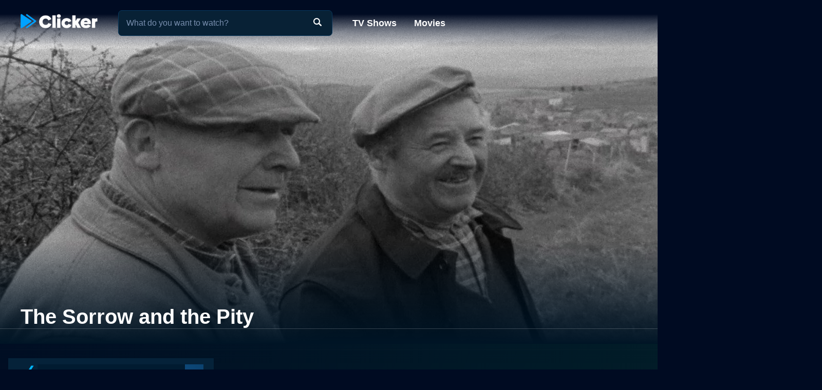

--- FILE ---
content_type: text/html; charset=utf-8
request_url: https://www.clicker.com/movie/the-sorrow-and-the-pity/
body_size: 9617
content:
<!DOCTYPE html><html lang="en"><head><meta charSet="utf-8"/><meta name="viewport" content="width=device-width, initial-scale=1"/><link rel="preload" as="image" imageSrcSet="https://cdn.clicker.com/images/movie/3316/backdrop-640x360.jpg 640w, https://cdn.clicker.com/images/movie/3316/backdrop-1280x720.jpg 1280w"/><link rel="preload" as="image" href="/images/ico-blue-check-72.png"/><link rel="preload" as="image" href="https://cdn.clicker.com/mobile/img/activity-indicator.gif"/><link rel="stylesheet" href="/_next/static/css/adcc6e29e669e8ec.css" data-precedence="next"/><link rel="stylesheet" href="/_next/static/css/bdfa3ebb4fd00c1d.css" data-precedence="next"/><link rel="stylesheet" href="/_next/static/css/ee7c7695176fe485.css" data-precedence="next"/><link rel="stylesheet" href="/_next/static/css/bf72c2f8d5eadac5.css" data-precedence="next"/><link rel="preload" as="script" fetchPriority="low" href="/_next/static/chunks/webpack-0b6a3e9cb1536a1b.js"/><script src="/_next/static/chunks/4bd1b696-f785427dddbba9fb.js" async=""></script><script src="/_next/static/chunks/1255-f6ae109f82fb4bb6.js" async=""></script><script src="/_next/static/chunks/main-app-cfedede20cbb524b.js" async=""></script><script src="/_next/static/chunks/5376-9379c07669d2c28f.js" async=""></script><script src="/_next/static/chunks/3655-96a5473d3015ed3e.js" async=""></script><script src="/_next/static/chunks/7282-14de5c281f6fff37.js" async=""></script><script src="/_next/static/chunks/1806-3a68daf17f911cac.js" async=""></script><script src="/_next/static/chunks/app/layout-9f2fc29db4049450.js" async=""></script><script src="/_next/static/chunks/app/error-627730b3caac452e.js" async=""></script><script src="/_next/static/chunks/2619-3c9e02e22d10480a.js" async=""></script><script src="/_next/static/chunks/6225-c6683a1f74f46018.js" async=""></script><script src="/_next/static/chunks/app/movie/page-750ad2493386b16e.js" async=""></script><script src="/_next/static/chunks/8072-5929aa468fbbeb0f.js" async=""></script><script src="/_next/static/chunks/2253-0f40dd63b3cd0c67.js" async=""></script><script src="/_next/static/chunks/3397-9c1256c3f3e9c52f.js" async=""></script><script src="/_next/static/chunks/app/movie/%5B...movie%5D/page-ce526b1d4c7b7be3.js" async=""></script><link rel="preload" href="https://www.googletagmanager.com/gtag/js?id=G-1GXFL3PFYG" as="script"/><link rel="icon" href="/clicker-32x32.png"/><link rel="apple-touch-icon" sizes="180x180" href="/apple-touch-icon.png"/><link rel="apple-touch-icon" sizes="180x180" href="/apple-touch-icon-precomposed.png"/><link rel="preload" href="/images/clicker_logo2.png" as="image"/><title>The Sorrow and the Pity - Where to Watch Movie</title><meta name="description" content="Where to watch the 1969 movie The Sorrow and the Pity online: Discover full movie streaming options, trailers, videos, and ratings."/><meta name="robots" content="index, follow"/><link rel="canonical" href="https://www.clicker.com/movie/the-sorrow-and-the-pity/"/><meta property="og:title" content="The Sorrow and the Pity - Where to Watch Movie"/><meta property="og:description" content="Where to watch the 1969 movie The Sorrow and the Pity online: Discover full movie streaming options, trailers, videos, and ratings."/><meta property="og:url" content="https://www.clicker.com/movie/the-sorrow-and-the-pity/"/><meta property="og:image" content="https://cdn.clicker.com/images/movie/3316/backdrop-640x360.jpg"/><meta property="og:type" content="website"/><meta name="twitter:card" content="summary_large_image"/><meta name="twitter:title" content="The Sorrow and the Pity - Where to Watch Movie"/><meta name="twitter:description" content="Where to watch the 1969 movie The Sorrow and the Pity online: Discover full movie streaming options, trailers, videos, and ratings."/><meta name="twitter:image" content="https://cdn.clicker.com/images/movie/3316/backdrop-640x360.jpg"/><script src="/_next/static/chunks/polyfills-42372ed130431b0a.js" noModule=""></script></head><body class=""><div hidden=""><!--$--><!--/$--></div><div><header class="fadeHeader"><div class="nav-wrapper"><nav><div class="logo"><a href="https://www.clicker.com/"><img src="/images/clicker_logo2.png" alt="Clicker" width="150" height="30"/></a></div><div class="menu"><a href="https://www.clicker.com/tv/">TV Shows</a> <a href="https://www.clicker.com/movie/">Movies</a></div></nav><div class="search" id="searchBox"><input type="text" id="search" maxLength="100" placeholder="What do you want to watch?" autoComplete="off"/><img src="/images/search.png" alt=""/></div></div></header><article id="testt" class="short" title="The Sorrow and the Pity" data-movie-id="3316" data-movie-name="The Sorrow and the Pity"><div class="Backdrop_backdrop__kZVvS Backdrop_portrait__oZ72l"><img src="https://cdn.clicker.com/images/movie/3316/backdrop-640x360.jpg" srcSet="https://cdn.clicker.com/images/movie/3316/backdrop-640x360.jpg 640w, https://cdn.clicker.com/images/movie/3316/backdrop-1280x720.jpg 1280w" alt="Watch The Sorrow and the Pity Online" width="100%" height="auto"/><div class="Backdrop_gradient__yzJ6p"></div></div><div class="title-wrapper"><div class="title" id="title-test"><h1>The Sorrow and the Pity</h1></div></div><div class="content-wrapper"><div class="divider light"></div><div class="SkeletonAd_wrapper__tB_s7" id="skeletonAd"><div class="SkeletonAd_contextual__1Fc6a SkeletonAd_bullets__Q9wpz undefined"><div class="SkeletonAd_titlebar__dV0IM"><img data-cfsrc="/images/ico-blue-check-72.png" width="24" height="24" alt="" src="/images/ico-blue-check-72.png"/><span class="SkeletonAd_skeletonBox__LJ6vX"> </span></div><ul><li class="SkeletonAd_skeletonBox__LJ6vX"></li><li class="SkeletonAd_skeletonBox__LJ6vX"></li><li class="SkeletonAd_skeletonBox__LJ6vX"></li></ul></div></div><div class="Movie_guideWrapper__orcWH"><div class="divider lighter"></div><h2 class="Movie_sourcesHeader__VvzkT">Where to Watch The Sorrow and the Pity</h2><div class="Movie_sourcesLoading__T4XcW"><img width="50px" src="https://cdn.clicker.com/mobile/img/activity-indicator.gif"/></div></div><div class="Movie_bottomWrapper__Lnvjs"><div class="Movie_ratingWrapper__TKxsE"><div class="Movie_year__y1_CB">1969</div></div><div class="description_wrapper__NT0a_"><div class="description_description__qxoLh"><div><p>The Sorrow and the Pity is a gripping documentary film directed by Marcel Ophüls in 1969. The film includes significant performances from Helmut Tausend, Marcel Verdier, and Alexis Grave. The primary language of the movie is French, but it integrates English and German, thereby providing an enriching, layered experience to the viewers.</p>
<p>A master stroke of Ophüls's documentary narration, The Sorrow and the Pity initially strode into the cinematic landscape as a two-part television series. However, it soon gathered acclaim enabling to emerge as a seminal motion picture that challenged the perceptions of historical documentaries. It is a poignant exploration of the complex reality behind the French resistance and collaboration during World War II.</p>
<p>Unlike conventional war documentaries, The Sorrow and the Pity refrains from just cataloging a series of chronological events; instead, it illuminates the viewers with in-depth insights into a multidimensional social critique. The director's choice of focusing on the complicity and resistance of ordinary French citizens, rather than centering on epic battles or key political figures, further sets the movie apart in the realm of war-evoking films.</p>
<p>The narrative of the film revolves around the town of Clermont-Ferrand in central France during the Nazi occupation and delves into the local people's experiences, emotions, dilemmas, and reactions. The film brings Helmut Tausend to the forefront as an ex-German soldier, carrying the weight of his past, bearing the remorse of a shared history characterized by sorrow and pity.</p>
<p>Marcel Verdier, a local pharmacist, represents the common French man browbeaten by the harsh realities of the time but persistently trying to maintain the semblance of normalcy amidst chaos. Grist to the narrative mill, Alexis Grave portrays the role of a local farmer, his performance adding significant substance to the movie's thematic complexity.</p>
<p>The Sorrow and the Pity employs a blend of personal interviews, archival war footage, and occasional encapsulations of post-war life to construct a vivid and thought-provoking depiction of a world grappling with occupation, betrayal, and survival. The thematic beauty of the film is intensified by André Harris and Alain de Sedouy's keenly observant screenplay that straddles the contrasting worlds of fact and memory.</p>
<p>The film's candid portrayal of the participants of war, their anguish, their guilt, their sorrow, and their pity is a bold departure from the typical, glorified accounts of heroism. Instead, it depicts how the war ultimately boils down to everyday individuals facing not just the enemy across the border, but also the enemy within - fear, indecision, betrayal - elements that are far more enduring and debilitating.</p>
<p>The Sorrow and the Pity amazingly captures the human cost of a complex historical period, and more importantly, it uncovers the moral ambiguities that lurk beneath the surface of war narratives. It showcases how the choice between active resistance and passive submission isn't simple binary but fraught with shades of grey.</p>
<p>The Sorrow and the Pity lasts for four and a half hours, but the length does not hinder the narrative prowess. Instead, it allows Ophüls to progressively unravel layers of complicity, resistance, courage, fear, and regret, ensuring the film is an invigorating viewing experience. It is not merely a tale of a forgotten war but also a testament to the resilience of human spirit dashed with the searing honesty of personal testimonies.</p>
<p>With The Sorrow and the Pity, Ophüls has not just created an informative historical documentary but a profound exploration of human complexity within the broader canvas of war. The film serves to remind the viewers that war is not necessarily a structured narrative but a chaotic set of individual stories where sorrow and pity are as much a part of the narrative as bravery and victory.</p>
<p>In summary, The Sorrow and the Pity, enriched with performances from Undertow Helmut Tausend, Marcel Verdier, and Alexis Grave, is a remarkable piece of cinema. It becomes an essential viewing for those who like to perceive war beyond the confines of a typical heroic narrative and delve into the deep, human impact and emotional turmoil that such historical events generate. It's a film that evokes introspection, empathy, and a more nuanced understanding of history.</p>
</div><p>The Sorrow and the Pity is a Documentary,  History,  War movie released in 1969. It has a runtime of 251 min. Critics and viewers have rated it mostly positive reviews, with an IMDb score of 8.1..</p><h3>How to Watch The Sorrow and the Pity</h3><p>Where can I stream The Sorrow and the Pity movie online? The Sorrow and the Pity is available to watch and stream, buy on demand, download at Prime Video, Apple TV Store, Amazon, Kanopy, Google Play, YouTube VOD, Fandango at Home. Some platforms allow you to rent The Sorrow and the Pity for a limited time or purchase the movie for downloading.</p></div><div class="description_more__SqoMi description_moreDark___JbWJ"><button class="description_moreButton__BVDig">Read more</button></div></div><div class="divider"></div><div class="Movie_movieRatings__Y4Y3b"><div><img class="Movie_icon__cZ5tU" src="https://cdn.clicker.com/images/imdb-logo.png" data-src="https://cdn.clicker.com/images/imdb-logo.png" width="40" height="19" alt="" loading="lazy"/><div>8.1<span class="Movie_max__XhUeX">/10</span></div></div></div><div class="divider"></div><div class="Cast_castWrapper__sg9vo"><div class="Cast_castHeading__BeWl5"><div class="Cast_director__sVH5Z"><div class="Cast_directorTitle___bG5O">Director</div><div class="Cast_directorNames__Yg5Y9">Marcel Ophls</div></div><div></div><div class="Cast_stars__UcPcZ"><div class="Cast_starsTitle__8kwhD">Stars</div><div class="Cast_starsNames__S7Pjp">Georges Bidault,  Matthaus Bleibinger,  Charles Braun </div></div><div></div><div class="Cast_genre__l5dnE"><div class="Cast_genreTitle__2Rsqn">Genres</div><div class="Cast_genreWrapper__eh9oy"></div></div><div></div></div></div><div class="divider"></div><div class="SkeletonAd_wrapper__tB_s7" id="skeletonAd"><div class="SkeletonAd_contextual__1Fc6a SkeletonAd_bullets__Q9wpz undefined"><div class="SkeletonAd_titlebar__dV0IM"><img data-cfsrc="/images/ico-blue-check-72.png" width="24" height="24" alt="" src="/images/ico-blue-check-72.png"/><span class="SkeletonAd_skeletonBox__LJ6vX"> </span></div><ul><li class="SkeletonAd_skeletonBox__LJ6vX"></li><li class="SkeletonAd_skeletonBox__LJ6vX"></li><li class="SkeletonAd_skeletonBox__LJ6vX"></li></ul></div></div><div class="divider"></div><div class="similars-wrapper"><div class="CardSection_section__04ZXI"><div class="CardSection_title__TTa4h">Stream movies like The Sorrow and the Pity</div><div class="CardSection_cards__Xkesj embla"><div class="embla__viewport"><div class="CardSection_container__gdtKy embla__container"><div class="Card_card__2Xl7U embla__slide cardPag" data-page="1" data-id="250439"><a class="Card_poster__sAK5_" href="/movie/the-commandants-shadow/"></a><a href="/movie/the-commandants-shadow/" class="Card_content__LdmuT"><div class="Card_title__GcdAl">The Commandant&#x27;s Shadow</div></a></div><div class="Card_card__2Xl7U embla__slide cardPag" data-page="2" data-id="53165"><a class="Card_poster__sAK5_" href="/movie/wwii-from-space/"></a><a href="/movie/wwii-from-space/" class="Card_content__LdmuT"><div class="Card_title__GcdAl">WWII From Space</div></a></div><div class="Card_card__2Xl7U embla__slide cardPag" data-page="3" data-id="50371"><a class="Card_poster__sAK5_" href="/movie/gettysburg/"></a><a href="/movie/gettysburg/" class="Card_content__LdmuT"><div class="Card_title__GcdAl">Gettysburg</div></a></div><div class="Card_card__2Xl7U embla__slide cardPag" data-page="4" data-id="87605"><a class="Card_poster__sAK5_" href="/movie/the-real-inglorious-bastards/"></a><a href="/movie/the-real-inglorious-bastards/" class="Card_content__LdmuT"><div class="Card_title__GcdAl">The Real Inglorious Bastards</div></a></div><div class="Card_card__2Xl7U embla__slide cardPag" data-page="5" data-id="54622"><a class="Card_poster__sAK5_" href="/movie/the-man-who-saved-the-world/"></a><a href="/movie/the-man-who-saved-the-world/" class="Card_content__LdmuT"><div class="Card_title__GcdAl">The Man Who Saved the World</div></a></div><div class="Card_card__2Xl7U embla__slide cardPag" data-page="6" data-id="45124"><a class="Card_poster__sAK5_" href="/movie/appointment-in-tokyo/"></a><a href="/movie/appointment-in-tokyo/" class="Card_content__LdmuT"><div class="Card_title__GcdAl">Appointment in Tokyo</div></a></div><div class="Card_card__2Xl7U embla__slide cardPag" data-page="7" data-id="26278"><a class="Card_poster__sAK5_" href="/movie/chicago-10/"></a><a href="/movie/chicago-10/" class="Card_content__LdmuT"><div class="Card_title__GcdAl">Chicago 10</div></a></div><div class="Card_card__2Xl7U embla__slide cardPag" data-page="8" data-id="197820"><a class="Card_poster__sAK5_" href="/movie/the-cold-blue/"></a><a href="/movie/the-cold-blue/" class="Card_content__LdmuT"><div class="Card_title__GcdAl">The Cold Blue</div></a></div><div class="Card_card__2Xl7U embla__slide cardPag" data-page="9" data-id="25142"><a class="Card_poster__sAK5_" href="/movie/last-stand-of-the-300/"></a><a href="/movie/last-stand-of-the-300/" class="Card_content__LdmuT"><div class="Card_title__GcdAl">Last Stand of the 300</div></a></div><div class="embla-infinite-scroll "><span class="embla-infinite-scroll__spinner"></span></div></div></div></div></div></div><div class="similars-wrapper"><div class="CardSection_section__04ZXI"><div class="CardSection_title__TTa4h">Top Movies</div><div class="CardSection_cards__Xkesj embla"><div class="embla__viewport"><div class="CardSection_container__gdtKy embla__container"><div class="Card_card__2Xl7U embla__slide cardPag" data-page="1" data-id="15722"><a class="Card_poster__sAK5_" href="/movie/titanic/"></a><a href="/movie/titanic/" class="Card_content__LdmuT"><div class="Card_title__GcdAl">Titanic</div></a></div><div class="Card_card__2Xl7U embla__slide cardPag" data-page="2" data-id="211660"><a class="Card_poster__sAK5_" href="/movie/uncut-gems/"></a><a href="/movie/uncut-gems/" class="Card_content__LdmuT"><div class="Card_title__GcdAl">Uncut Gems</div></a></div><div class="Card_card__2Xl7U embla__slide cardPag" data-page="3" data-id="31437"><a class="Card_poster__sAK5_" href="/movie/the-housemaid-2010/"></a><a href="/movie/the-housemaid-2010/" class="Card_content__LdmuT"><div class="Card_title__GcdAl">The Housemaid</div></a></div><div class="Card_card__2Xl7U embla__slide cardPag" data-page="4" data-id="63837"><a class="Card_poster__sAK5_" href="/movie/it-2017/"></a><a href="/movie/it-2017/" class="Card_content__LdmuT"><div class="Card_title__GcdAl">It</div></a></div><div class="Card_card__2Xl7U embla__slide cardPag" data-page="5" data-id="32213"><a class="Card_poster__sAK5_" href="/movie/the-hunger-games/"></a><a href="/movie/the-hunger-games/" class="Card_content__LdmuT"><div class="Card_title__GcdAl">The Hunger Games</div></a></div><div class="Card_card__2Xl7U embla__slide cardPag" data-page="6" data-id="29116"><a class="Card_poster__sAK5_" href="/movie/twilight/"></a><a href="/movie/twilight/" class="Card_content__LdmuT"><div class="Card_title__GcdAl">Twilight</div></a></div><div class="Card_card__2Xl7U embla__slide cardPag" data-page="7" data-id="1850"><a class="Card_poster__sAK5_" href="/movie/the-sound-of-music/"></a><a href="/movie/the-sound-of-music/" class="Card_content__LdmuT"><div class="Card_title__GcdAl">The Sound of Music</div></a></div><div class="Card_card__2Xl7U embla__slide cardPag" data-page="8" data-id="59757"><a class="Card_poster__sAK5_" href="/movie/me-before-you/"></a><a href="/movie/me-before-you/" class="Card_content__LdmuT"><div class="Card_title__GcdAl">Me Before You</div></a></div><div class="Card_card__2Xl7U embla__slide cardPag" data-page="9" data-id="62432"><a class="Card_poster__sAK5_" href="/movie/how-the-grinch-stole-christmas/"></a><a href="/movie/how-the-grinch-stole-christmas/" class="Card_content__LdmuT"><div class="Card_title__GcdAl">How the Grinch Stole Christmas</div></a></div><div class="Card_card__2Xl7U embla__slide cardPag" data-page="10" data-id="46767"><a class="Card_poster__sAK5_" href="/movie/john-wick/"></a><a href="/movie/john-wick/" class="Card_content__LdmuT"><div class="Card_title__GcdAl">John Wick</div></a></div><div class="embla-infinite-scroll "><span class="embla-infinite-scroll__spinner"></span></div></div></div></div></div></div><div class="divider"></div><div class="SkeletonAd_wrapper__tB_s7" id="skeletonAd"><div class="SkeletonAd_contextual__1Fc6a SkeletonAd_bullets__Q9wpz undefined"><div class="SkeletonAd_titlebar__dV0IM"><img data-cfsrc="/images/ico-blue-check-72.png" width="24" height="24" alt="" src="/images/ico-blue-check-72.png"/><span class="SkeletonAd_skeletonBox__LJ6vX"> </span></div><ul><li class="SkeletonAd_skeletonBox__LJ6vX"></li><li class="SkeletonAd_skeletonBox__LJ6vX"></li><li class="SkeletonAd_skeletonBox__LJ6vX"></li></ul></div></div></div></div></article><script type="application/ld+json">
          {
            "@context": "http://schema.org",
            "@type": "Movie",
            "name": "The Sorrow and the Pity",
            "url": "https://www.clicker.com/movie/the-sorrow-and-the-pity/",
            "image": "https://cdn.clicker.com/images/movie/3316/backdrop-640x360.jpg",
            "description": "The Sorrow and the Pity is a gripping documentary film directed by Marcel Ophüls in 1969. The film includes significant performances from Helmut Tausend, Marcel Verdier, and Alexis Grave. The primary language of the movie is French, but it integrates English and German, thereby providing an enriching, layered experience to the viewers.

A master stroke of Ophüls's documentary narration, The Sorrow and the Pity initially strode into the cinematic landscape as a two-part television series. However, it soon gathered acclaim enabling to emerge as a seminal motion picture that challenged the perceptions of historical documentaries. It is a poignant exploration of the complex reality behind the French resistance and collaboration during World War II.

Unlike conventional war documentaries, The Sorrow and the Pity refrains from just cataloging a series of chronological events; instead, it illuminates the viewers with in-depth insights into a multidimensional social critique. The director's choice of focusing on the complicity and resistance of ordinary French citizens, rather than centering on epic battles or key political figures, further sets the movie apart in the realm of war-evoking films.

The narrative of the film revolves around the town of Clermont-Ferrand in central France during the Nazi occupation and delves into the local people's experiences, emotions, dilemmas, and reactions. The film brings Helmut Tausend to the forefront as an ex-German soldier, carrying the weight of his past, bearing the remorse of a shared history characterized by sorrow and pity.

Marcel Verdier, a local pharmacist, represents the common French man browbeaten by the harsh realities of the time but persistently trying to maintain the semblance of normalcy amidst chaos. Grist to the narrative mill, Alexis Grave portrays the role of a local farmer, his performance adding significant substance to the movie's thematic complexity.

The Sorrow and the Pity employs a blend of personal interviews, archival war footage, and occasional encapsulations of post-war life to construct a vivid and thought-provoking depiction of a world grappling with occupation, betrayal, and survival. The thematic beauty of the film is intensified by André Harris and Alain de Sedouy's keenly observant screenplay that straddles the contrasting worlds of fact and memory.

The film's candid portrayal of the participants of war, their anguish, their guilt, their sorrow, and their pity is a bold departure from the typical, glorified accounts of heroism. Instead, it depicts how the war ultimately boils down to everyday individuals facing not just the enemy across the border, but also the enemy within - fear, indecision, betrayal - elements that are far more enduring and debilitating.

The Sorrow and the Pity amazingly captures the human cost of a complex historical period, and more importantly, it uncovers the moral ambiguities that lurk beneath the surface of war narratives. It showcases how the choice between active resistance and passive submission isn't simple binary but fraught with shades of grey.

The Sorrow and the Pity lasts for four and a half hours, but the length does not hinder the narrative prowess. Instead, it allows Ophüls to progressively unravel layers of complicity, resistance, courage, fear, and regret, ensuring the film is an invigorating viewing experience. It is not merely a tale of a forgotten war but also a testament to the resilience of human spirit dashed with the searing honesty of personal testimonies.

With The Sorrow and the Pity, Ophüls has not just created an informative historical documentary but a profound exploration of human complexity within the broader canvas of war. The film serves to remind the viewers that war is not necessarily a structured narrative but a chaotic set of individual stories where sorrow and pity are as much a part of the narrative as bravery and victory.

In summary, The Sorrow and the Pity, enriched with performances from Undertow Helmut Tausend, Marcel Verdier, and Alexis Grave, is a remarkable piece of cinema. It becomes an essential viewing for those who like to perceive war beyond the confines of a typical heroic narrative and delve into the deep, human impact and emotional turmoil that such historical events generate. It's a film that evokes introspection, empathy, and a more nuanced understanding of history.",
            "dateCreated": "1969",
            "genre": ["Documentary", " History", " War"]
          }
        </script><!--$--><!--/$--><footer class="Footer_footerSimp__PcAIz"><div><a href="https://www.clicker.com/privacy/">Privacy</a>  |  <a href="https://www.clicker.com/terms-and-conditions/">Terms and Conditions</a><p>© <!-- -->2026<!-- --> <!-- -->Clicker.com</p></div></footer></div><script src="/_next/static/chunks/webpack-0b6a3e9cb1536a1b.js" id="_R_" async=""></script><script>(self.__next_f=self.__next_f||[]).push([0])</script><script>self.__next_f.push([1,"1:\"$Sreact.fragment\"\n2:I[4011,[\"5376\",\"static/chunks/5376-9379c07669d2c28f.js\",\"3655\",\"static/chunks/3655-96a5473d3015ed3e.js\",\"7282\",\"static/chunks/7282-14de5c281f6fff37.js\",\"1806\",\"static/chunks/1806-3a68daf17f911cac.js\",\"7177\",\"static/chunks/app/layout-9f2fc29db4049450.js\"],\"Provider\"]\n3:I[1402,[\"5376\",\"static/chunks/5376-9379c07669d2c28f.js\",\"3655\",\"static/chunks/3655-96a5473d3015ed3e.js\",\"7282\",\"static/chunks/7282-14de5c281f6fff37.js\",\"1806\",\"static/chunks/1806-3a68daf17f911cac.js\",\"7177\",\"static/chunks/app/layout-9f2fc29db4049450.js\"],\"\"]\n5:I[4485,[\"5376\",\"static/chunks/5376-9379c07669d2c28f.js\",\"3655\",\"static/chunks/3655-96a5473d3015ed3e.js\",\"7282\",\"static/chunks/7282-14de5c281f6fff37.js\",\"1806\",\"static/chunks/1806-3a68daf17f911cac.js\",\"7177\",\"static/chunks/app/layout-9f2fc29db4049450.js\"],\"default\"]\n6:I[9766,[],\"\"]\n7:I[3104,[\"3655\",\"static/chunks/3655-96a5473d3015ed3e.js\",\"8039\",\"static/chunks/app/error-627730b3caac452e.js\"],\"default\"]\n8:I[8924,[],\"\"]\n9:I[2619,[\"2619\",\"static/chunks/2619-3c9e02e22d10480a.js\",\"5376\",\"static/chunks/5376-9379c07669d2c28f.js\",\"1806\",\"static/chunks/1806-3a68daf17f911cac.js\",\"6225\",\"static/chunks/6225-c6683a1f74f46018.js\",\"2821\",\"static/chunks/app/movie/page-750ad2493386b16e.js\"],\"\"]\na:I[3184,[\"5376\",\"static/chunks/5376-9379c07669d2c28f.js\",\"3655\",\"static/chunks/3655-96a5473d3015ed3e.js\",\"7282\",\"static/chunks/7282-14de5c281f6fff37.js\",\"1806\",\"static/chunks/1806-3a68daf17f911cac.js\",\"7177\",\"static/chunks/app/layout-9f2fc29db4049450.js\"],\"default\"]\nc:I[4431,[],\"OutletBoundary\"]\ne:I[5278,[],\"AsyncMetadataOutlet\"]\n10:I[4431,[],\"ViewportBoundary\"]\n12:I[4431,[],\"MetadataBoundary\"]\n13:\"$Sreact.suspense\"\n15:I[7150,[],\"\"]\n:HL[\"/_next/static/css/adcc6e29e669e8ec.css\",\"style\"]\n:HL[\"/_next/static/css/bdfa3ebb4fd00c1d.css\",\"style\"]\n:HL[\"/_next/static/css/ee7c7695176fe485.css\",\"style\"]\n:HL[\"/_next/static/css/bf72c2f8d5eadac5.css\",\"style\"]\n4:T468,"])</script><script>self.__next_f.push([1,"\n          window.dataLayer = window.dataLayer || [];\n          function gtag(){dataLayer.push(arguments);}\n          gtag('js', new Date());\n\n          const GA_TRACKING_ID = 'G-1GXFL3PFYG';\n\n          gtag('config', GA_TRACKING_ID, {\n            page_path: window.location.pathname,\n            page_location: location.href,\n            page_title: document.title,\n          });\n\n          console.log('GA: page_view', {\n            page_location: location.href,\n            page_title: document.title\n          });\n\n          // Error tracking\n          window.onerror = function(message, file, line, col, error) {\n            var url = window.location.href;\n            var label = '[URL]: ' + url;\n            if (file \u0026\u0026 file !== url) label += ' [File]: ' + file;\n            if (error) label += ' [Trace]: ' + error.stack;\n            label += ' [User Agent]: ' + navigator.userAgent;\n\n            gtag('event', '(' + line + '): ' + message, {\n              'event_category': 'Errors',\n              'event_label': label\n            });\n\n            console.log('[Error]: ' + message + ' ' + label);\n          };\n        "])</script><script>self.__next_f.push([1,"0:{\"P\":null,\"b\":\"pFkPZ85p5xxhDLmgzvtJZ\",\"p\":\"\",\"c\":[\"\",\"movie\",\"the-sorrow-and-the-pity\",\"\"],\"i\":false,\"f\":[[[\"\",{\"children\":[\"movie\",{\"children\":[[\"movie\",\"the-sorrow-and-the-pity\",\"c\"],{\"children\":[\"__PAGE__\",{}]}]}]},\"$undefined\",\"$undefined\",true],[\"\",[\"$\",\"$1\",\"c\",{\"children\":[[[\"$\",\"link\",\"0\",{\"rel\":\"stylesheet\",\"href\":\"/_next/static/css/adcc6e29e669e8ec.css\",\"precedence\":\"next\",\"crossOrigin\":\"$undefined\",\"nonce\":\"$undefined\"}]],[\"$\",\"$L2\",null,{\"config\":{\"accessToken\":\"5a5a6bfcaa2046b9be4b7ca87c483b1f\",\"captureUncaught\":true,\"captureUnhandledRejections\":true,\"environment\":\"production\"},\"children\":[\"$\",\"html\",null,{\"lang\":\"en\",\"children\":[[\"$\",\"head\",null,{\"children\":[[\"$\",\"$L3\",null,{\"strategy\":\"afterInteractive\",\"src\":\"https://www.googletagmanager.com/gtag/js?id=G-1GXFL3PFYG\"}],[\"$\",\"$L3\",null,{\"id\":\"analytics\",\"strategy\":\"afterInteractive\",\"children\":\"$4\"}],[[\"$\",\"link\",null,{\"rel\":\"icon\",\"href\":\"/clicker-32x32.png\"}],[\"$\",\"link\",null,{\"rel\":\"apple-touch-icon\",\"sizes\":\"180x180\",\"href\":\"/apple-touch-icon.png\"}],[\"$\",\"link\",null,{\"rel\":\"apple-touch-icon\",\"sizes\":\"180x180\",\"href\":\"/apple-touch-icon-precomposed.png\"}]],false,false,false,false,false,false,false,false,false,false,[\"$\",\"link\",null,{\"rel\":\"preload\",\"href\":\"/images/clicker_logo2.png\",\"as\":\"image\"}]]}],[\"$\",\"body\",null,{\"className\":\"\",\"children\":[\"$\",\"div\",null,{\"children\":[[\"$\",\"$L5\",null,{}],[\"$\",\"$L6\",null,{\"parallelRouterKey\":\"children\",\"error\":\"$7\",\"errorStyles\":[],\"errorScripts\":[],\"template\":[\"$\",\"$L8\",null,{}],\"templateStyles\":\"$undefined\",\"templateScripts\":\"$undefined\",\"notFound\":[[\"$\",\"div\",null,{\"className\":\"page\",\"children\":[\"$\",\"section\",null,{\"className\":\"utils_headingMd__js84w\",\"children\":[[\"$\",\"h1\",null,{\"children\":\"404 - Page Not Found\"}],[\"$\",\"$L9\",null,{\"href\":\"/\",\"prefetch\":false,\"children\":\"Go back home\"}]]}]}],[[\"$\",\"link\",\"0\",{\"rel\":\"stylesheet\",\"href\":\"/_next/static/css/47c39077fa454207.css\",\"precedence\":\"next\",\"crossOrigin\":\"$undefined\",\"nonce\":\"$undefined\"}]]],\"forbidden\":\"$undefined\",\"unauthorized\":\"$undefined\"}],[\"$\",\"$La\",null,{}]]}]}]]}]}]]}],{\"children\":[\"movie\",[\"$\",\"$1\",\"c\",{\"children\":[null,[\"$\",\"$L6\",null,{\"parallelRouterKey\":\"children\",\"error\":\"$undefined\",\"errorStyles\":\"$undefined\",\"errorScripts\":\"$undefined\",\"template\":[\"$\",\"$L8\",null,{}],\"templateStyles\":\"$undefined\",\"templateScripts\":\"$undefined\",\"notFound\":\"$undefined\",\"forbidden\":\"$undefined\",\"unauthorized\":\"$undefined\"}]]}],{\"children\":[[\"movie\",\"the-sorrow-and-the-pity\",\"c\"],[\"$\",\"$1\",\"c\",{\"children\":[null,[\"$\",\"$L6\",null,{\"parallelRouterKey\":\"children\",\"error\":\"$undefined\",\"errorStyles\":\"$undefined\",\"errorScripts\":\"$undefined\",\"template\":[\"$\",\"$L8\",null,{}],\"templateStyles\":\"$undefined\",\"templateScripts\":\"$undefined\",\"notFound\":\"$undefined\",\"forbidden\":\"$undefined\",\"unauthorized\":\"$undefined\"}]]}],{\"children\":[\"__PAGE__\",[\"$\",\"$1\",\"c\",{\"children\":[\"$Lb\",[[\"$\",\"link\",\"0\",{\"rel\":\"stylesheet\",\"href\":\"/_next/static/css/bdfa3ebb4fd00c1d.css\",\"precedence\":\"next\",\"crossOrigin\":\"$undefined\",\"nonce\":\"$undefined\"}],[\"$\",\"link\",\"1\",{\"rel\":\"stylesheet\",\"href\":\"/_next/static/css/ee7c7695176fe485.css\",\"precedence\":\"next\",\"crossOrigin\":\"$undefined\",\"nonce\":\"$undefined\"}],[\"$\",\"link\",\"2\",{\"rel\":\"stylesheet\",\"href\":\"/_next/static/css/bf72c2f8d5eadac5.css\",\"precedence\":\"next\",\"crossOrigin\":\"$undefined\",\"nonce\":\"$undefined\"}]],[\"$\",\"$Lc\",null,{\"children\":[\"$Ld\",[\"$\",\"$Le\",null,{\"promise\":\"$@f\"}]]}]]}],{},null,false]},null,false]},null,false]},null,false],[\"$\",\"$1\",\"h\",{\"children\":[null,[[\"$\",\"$L10\",null,{\"children\":\"$L11\"}],null],[\"$\",\"$L12\",null,{\"children\":[\"$\",\"div\",null,{\"hidden\":true,\"children\":[\"$\",\"$13\",null,{\"fallback\":null,\"children\":\"$L14\"}]}]}]]}],false]],\"m\":\"$undefined\",\"G\":[\"$15\",[]],\"s\":false,\"S\":false}\n"])</script><script>self.__next_f.push([1,"11:[[\"$\",\"meta\",\"0\",{\"charSet\":\"utf-8\"}],[\"$\",\"meta\",\"1\",{\"name\":\"viewport\",\"content\":\"width=device-width, initial-scale=1\"}]]\nd:null\n"])</script><script>self.__next_f.push([1,"f:{\"metadata\":[[\"$\",\"title\",\"0\",{\"children\":\"The Sorrow and the Pity - Where to Watch Movie\"}],[\"$\",\"meta\",\"1\",{\"name\":\"description\",\"content\":\"Where to watch the 1969 movie The Sorrow and the Pity online: Discover full movie streaming options, trailers, videos, and ratings.\"}],[\"$\",\"meta\",\"2\",{\"name\":\"robots\",\"content\":\"index, follow\"}],[\"$\",\"link\",\"3\",{\"rel\":\"canonical\",\"href\":\"https://www.clicker.com/movie/the-sorrow-and-the-pity/\"}],[\"$\",\"meta\",\"4\",{\"property\":\"og:title\",\"content\":\"The Sorrow and the Pity - Where to Watch Movie\"}],[\"$\",\"meta\",\"5\",{\"property\":\"og:description\",\"content\":\"Where to watch the 1969 movie The Sorrow and the Pity online: Discover full movie streaming options, trailers, videos, and ratings.\"}],[\"$\",\"meta\",\"6\",{\"property\":\"og:url\",\"content\":\"https://www.clicker.com/movie/the-sorrow-and-the-pity/\"}],[\"$\",\"meta\",\"7\",{\"property\":\"og:image\",\"content\":\"https://cdn.clicker.com/images/movie/3316/backdrop-640x360.jpg\"}],[\"$\",\"meta\",\"8\",{\"property\":\"og:type\",\"content\":\"website\"}],[\"$\",\"meta\",\"9\",{\"name\":\"twitter:card\",\"content\":\"summary_large_image\"}],[\"$\",\"meta\",\"10\",{\"name\":\"twitter:title\",\"content\":\"The Sorrow and the Pity - Where to Watch Movie\"}],[\"$\",\"meta\",\"11\",{\"name\":\"twitter:description\",\"content\":\"Where to watch the 1969 movie The Sorrow and the Pity online: Discover full movie streaming options, trailers, videos, and ratings.\"}],[\"$\",\"meta\",\"12\",{\"name\":\"twitter:image\",\"content\":\"https://cdn.clicker.com/images/movie/3316/backdrop-640x360.jpg\"}]],\"error\":null,\"digest\":\"$undefined\"}\n"])</script><script>self.__next_f.push([1,"14:\"$f:metadata\"\n"])</script><script>self.__next_f.push([1,"16:I[9287,[\"2619\",\"static/chunks/2619-3c9e02e22d10480a.js\",\"5376\",\"static/chunks/5376-9379c07669d2c28f.js\",\"8072\",\"static/chunks/8072-5929aa468fbbeb0f.js\",\"2253\",\"static/chunks/2253-0f40dd63b3cd0c67.js\",\"1806\",\"static/chunks/1806-3a68daf17f911cac.js\",\"3397\",\"static/chunks/3397-9c1256c3f3e9c52f.js\",\"7876\",\"static/chunks/app/movie/%5B...movie%5D/page-ce526b1d4c7b7be3.js\"],\"default\"]\n17:T1131,"])</script><script>self.__next_f.push([1,"The Sorrow and the Pity is a gripping documentary film directed by Marcel Ophüls in 1969. The film includes significant performances from Helmut Tausend, Marcel Verdier, and Alexis Grave. The primary language of the movie is French, but it integrates English and German, thereby providing an enriching, layered experience to the viewers.\n\nA master stroke of Ophüls's documentary narration, The Sorrow and the Pity initially strode into the cinematic landscape as a two-part television series. However, it soon gathered acclaim enabling to emerge as a seminal motion picture that challenged the perceptions of historical documentaries. It is a poignant exploration of the complex reality behind the French resistance and collaboration during World War II.\n\nUnlike conventional war documentaries, The Sorrow and the Pity refrains from just cataloging a series of chronological events; instead, it illuminates the viewers with in-depth insights into a multidimensional social critique. The director's choice of focusing on the complicity and resistance of ordinary French citizens, rather than centering on epic battles or key political figures, further sets the movie apart in the realm of war-evoking films.\n\nThe narrative of the film revolves around the town of Clermont-Ferrand in central France during the Nazi occupation and delves into the local people's experiences, emotions, dilemmas, and reactions. The film brings Helmut Tausend to the forefront as an ex-German soldier, carrying the weight of his past, bearing the remorse of a shared history characterized by sorrow and pity.\n\nMarcel Verdier, a local pharmacist, represents the common French man browbeaten by the harsh realities of the time but persistently trying to maintain the semblance of normalcy amidst chaos. Grist to the narrative mill, Alexis Grave portrays the role of a local farmer, his performance adding significant substance to the movie's thematic complexity.\n\nThe Sorrow and the Pity employs a blend of personal interviews, archival war footage, and occasional encapsulations of post-war life to construct a vivid and thought-provoking depiction of a world grappling with occupation, betrayal, and survival. The thematic beauty of the film is intensified by André Harris and Alain de Sedouy's keenly observant screenplay that straddles the contrasting worlds of fact and memory.\n\nThe film's candid portrayal of the participants of war, their anguish, their guilt, their sorrow, and their pity is a bold departure from the typical, glorified accounts of heroism. Instead, it depicts how the war ultimately boils down to everyday individuals facing not just the enemy across the border, but also the enemy within - fear, indecision, betrayal - elements that are far more enduring and debilitating.\n\nThe Sorrow and the Pity amazingly captures the human cost of a complex historical period, and more importantly, it uncovers the moral ambiguities that lurk beneath the surface of war narratives. It showcases how the choice between active resistance and passive submission isn't simple binary but fraught with shades of grey.\n\nThe Sorrow and the Pity lasts for four and a half hours, but the length does not hinder the narrative prowess. Instead, it allows Ophüls to progressively unravel layers of complicity, resistance, courage, fear, and regret, ensuring the film is an invigorating viewing experience. It is not merely a tale of a forgotten war but also a testament to the resilience of human spirit dashed with the searing honesty of personal testimonies.\n\nWith The Sorrow and the Pity, Ophüls has not just created an informative historical documentary but a profound exploration of human complexity within the broader canvas of war. The film serves to remind the viewers that war is not necessarily a structured narrative but a chaotic set of individual stories where sorrow and pity are as much a part of the narrative as bravery and victory.\n\nIn summary, The Sorrow and the Pity, enriched with performances from Undertow Helmut Tausend, Marcel Verdier, and Alexis Grave, is a remarkable piece of cinema. It becomes an essential viewing for those who like to perceive war beyond the confines of a typical heroic narrative and delve into the deep, human impact and emotional turmoil that such historical events generate. It's a film that evokes introspection, empathy, and a more nuanced understanding of history."])</script><script>self.__next_f.push([1,"b:[\"$\",\"$L16\",null,{\"movie\":{\"meta\":{\"code\":200,\"message\":\"OK\"},\"response\":{\"name\":\"The Sorrow and the Pity\",\"director\":\"Marcel Ophls\",\"stars\":[\"Georges Bidault\",\" Matthaus Bleibinger\",\" Charles Braun \"],\"genre\":[\"Documentary\",\" History\",\" War\"],\"id\":\"3316\",\"mpaa_rating\":\"\",\"release_date\":\"1969\",\"runtime\":\"251 min.\",\"description\":\"$17\",\"ai_ignore\":\"0\",\"tagline\":\"Chronicle of a French City under the Occupation\",\"language\":\"French/German/English\",\"favorited\":0,\"watched\":0,\"unique_name\":\"the-sorrow-and-the-pity-\",\"source\":[{\"id\":\"64\",\"name\":\"Prime Video\",\"type\":\"sub\",\"label\":\"SUB\"},{\"id\":\"19\",\"name\":\"Apple TV Store\",\"type\":\"pay\",\"label\":\"FROM $3.99\"},{\"id\":\"16\",\"name\":\"Amazon\",\"type\":\"pay\",\"label\":\"FROM $8.99\"},{\"id\":\"371\",\"name\":\"Kanopy\",\"type\":\"free\",\"label\":\"FREE\"},{\"id\":\"4\",\"name\":\"Google Play\",\"type\":\"pay\",\"label\":\"FROM $3.99\"},{\"id\":\"287\",\"name\":\"YouTube VOD\",\"type\":\"pay\",\"label\":\"FROM $3.99\"},{\"id\":\"66\",\"name\":\"Fandango at Home\",\"type\":\"pay\",\"label\":\"FROM $3.99\"}],\"rating\":{\"critics_rating\":\"\",\"critics_score\":\"\",\"audience_rating\":\"\",\"audience_score\":\"\",\"imdb_rating\":\"8.1\",\"imdb_count\":\"4328\"},\"clips_available\":\"0\",\"imageExists\":true}},\"movie_sim\":{\"meta\":{\"code\":200,\"message\":\"OK\"},\"response\":{\"total\":2,\"section\":[{\"request\":\"movies/u_similars/3316/0/10?sort=popular\",\"type\":\"Similars\",\"title\":\"Stream movies like The Sorrow and the Pity\",\"clickable\":\"0\",\"section_response\":{\"total\":9,\"id\":\"3316\",\"name\":\"The Sorrow and the Pity\",\"similars\":[{\"id\":\"250439\",\"name\":\"The Commandant's Shadow\",\"url\":\"the-commandants-shadow\"},{\"id\":\"53165\",\"name\":\"WWII From Space\",\"url\":\"wwii-from-space\"},{\"id\":\"50371\",\"name\":\"Gettysburg\",\"url\":\"gettysburg\"},{\"id\":\"87605\",\"name\":\"The Real Inglorious Bastards\",\"url\":\"the-real-inglorious-bastards\"},{\"id\":\"54622\",\"name\":\"The Man Who Saved the World\",\"url\":\"the-man-who-saved-the-world\"},{\"id\":\"45124\",\"name\":\"Appointment in Tokyo\",\"url\":\"appointment-in-tokyo\"},{\"id\":\"26278\",\"name\":\"Chicago 10\",\"url\":\"chicago-10\"},{\"id\":\"197820\",\"name\":\"The Cold Blue\",\"url\":\"the-cold-blue\"},{\"id\":\"25142\",\"name\":\"Last Stand of the 300\",\"url\":\"last-stand-of-the-300\"}]}},{\"request\":\"movies/all/0/10?sort=popular\u0026source_not=370,400\u0026parent_id=22545\",\"type\":\"Poster\",\"title\":\"Top Movies\",\"clickable\":\"0\",\"section_response\":{\"total\":10,\"movie\":[{\"id\":\"15722\",\"name\":\"Titanic\",\"url\":\"titanic\"},{\"id\":\"211660\",\"name\":\"Uncut Gems\",\"url\":\"uncut-gems\"},{\"id\":\"31437\",\"name\":\"The Housemaid\",\"url\":\"the-housemaid-2010\"},{\"id\":\"63837\",\"name\":\"It\",\"url\":\"it-2017\"},{\"id\":\"32213\",\"name\":\"The Hunger Games\",\"url\":\"the-hunger-games\"},{\"id\":\"29116\",\"name\":\"Twilight\",\"url\":\"twilight\"},{\"id\":\"1850\",\"name\":\"The Sound of Music\",\"url\":\"the-sound-of-music\"},{\"id\":\"59757\",\"name\":\"Me Before You\",\"url\":\"me-before-you\"},{\"id\":\"62432\",\"name\":\"How the Grinch Stole Christmas\",\"url\":\"how-the-grinch-stole-christmas\"},{\"id\":\"46767\",\"name\":\"John Wick\",\"url\":\"john-wick\"}]}}]}},\"slug_param\":\"the-sorrow-and-the-pity\"}]\n"])</script></body></html>

--- FILE ---
content_type: application/javascript; charset=UTF-8
request_url: https://www.clicker.com/_next/static/chunks/app/movie/page-750ad2493386b16e.js
body_size: -290
content:
(self.webpackChunk_N_E=self.webpackChunk_N_E||[]).push([[2821],{},_=>{_.O(0,[5373,2619,5376,1806,6225,8441,1255,7358],()=>_(_.s=6225)),_N_E=_.O()}]);

--- FILE ---
content_type: application/javascript; charset=UTF-8
request_url: https://www.clicker.com/_next/static/chunks/3397-9c1256c3f3e9c52f.js
body_size: 8211
content:
(self.webpackChunk_N_E=self.webpackChunk_N_E||[]).push([[3397],{103:e=>{e.exports={section:"CardSection_section__04ZXI","fade-in":"CardSection_fade-in__1c7ni",fadeIn:"CardSection_fadeIn__FEhNS",spinner:"CardSection_spinner__KlNoA",rotation:"CardSection_rotation__FFTHm","embla-infinite-scroll--loading-more":"CardSection_embla-infinite-scroll--loading-more__SWMI_",title:"CardSection_title__TTa4h",cards:"CardSection_cards__Xkesj",container:"CardSection_container__gdtKy",slide:"CardSection_slide__t_3B9"}},1191:e=>{e.exports={overlay:"Overlay_overlay__ae8PW",titlebar:"Overlay_titlebar__4a8s7",fluentAd:"Overlay_fluentAd__UOxJQ",close:"Overlay_close__rWToZ",title:"Overlay_title__3YhRl",contentWrapper:"Overlay_contentWrapper__NzxHb",contentMessage:"Overlay_contentMessage__ENHzb"}},1893:(e,r,o)=>{"use strict";o.d(r,{A:()=>n});var c=o(5155),i=o(1806),t=o(6766),d=o.n(t),a=o(2253),l=o(2115);let n=e=>{let{description:r,additionalText:o,whereToWatch:t,title:n,pageName:s}=e,[_,p]=(0,l.useState)("mobile"),u=(0,l.useRef)(null),v=(0,l.useRef)(null),m=(0,l.useRef)(null);(0,l.useEffect)(()=>{var e;a.Fr||p("desktop");let c="mobile"===_?250:550;(null==r?void 0:r.length)+t.length+(null!=(e=null==o?void 0:o.length)?e:0)<c&&m.current&&(m.current.style.display="none")},[null==r?void 0:r.length,_,t.length,null==o?void 0:o.length]);let h="";return r&&r.length>0&&(h=(0,i.MA)(r)),(0,c.jsx)(c.Fragment,{children:(0,c.jsxs)("div",{ref:u,className:d().wrapper,children:[(0,c.jsxs)("div",{ref:v,className:d().description,children:[(0,c.jsx)("div",{dangerouslySetInnerHTML:{__html:h}}),o&&(0,c.jsx)("p",{children:o}),t&&(0,c.jsxs)(c.Fragment,{children:[(0,c.jsx)("h3",{children:"How to Watch ".concat(n)}),(0,c.jsx)("p",{children:t})]})]}),(0,c.jsx)("div",{ref:m,className:"".concat(d().more," ").concat("Movie Page"===s?d().moreDark:""),children:(0,c.jsx)("button",{onClick:()=>{u.current&&v.current&&m.current&&(u.current.style.maxHeight="".concat(v.current.clientHeight+20,"px"),m.current.style.display="none"),(0,i.WV)("Clicked","More Description","",0)},className:d().moreButton,children:"Read more"})})]})})}},2536:(e,r,o)=>{"use strict";o.d(r,{A:()=>d});var c=o(5155),i=o(1191),t=o.n(i);o(2115);let d=e=>{let{providerName:r,contentAvail:o,contentName:i}=e;return(0,c.jsx)(c.Fragment,{children:(0,c.jsx)("div",{className:t().contentWrapper,children:(0,c.jsx)("div",{className:t().contentMessage,children:o?(0,c.jsxs)("div",{children:[i," is available on ",r,"."]}):(0,c.jsxs)("div",{children:["Not all titles featured on ","Clicker.com"," are available through ",r,"."]})})})})}},2670:e=>{e.exports={notAvailable:"ContextualAd_notAvailable__pUO39",wrapper:"ContextualAd_wrapper__wr2Ke",contextual:"ContextualAd_contextual__NeOu_",divider:"ContextualAd_divider__yGlmS",provider0:"ContextualAd_provider0__Kk6U8",provider1:"ContextualAd_provider1__KqLjG",provider12:"ContextualAd_provider12__o3C91",provider82:"ContextualAd_provider82__ukOsd",bullets:"ContextualAd_bullets__ZhEnx",channel:"ContextualAd_channel__2_pgN",titlebar:"ContextualAd_titlebar__HnMsL",static:"ContextualAd_static__BiVJK",trialButton:"ContextualAd_trialButton___zl2q",underAd:"ContextualAd_underAd__BSNZG",underAdInfo:"ContextualAd_underAdInfo__pWIh_",underExposed:"ContextualAd_underExposed__2qHTO",adOverlay:"ContextualAd_adOverlay__zUWTa",overlayBackground:"ContextualAd_overlayBackground__sygvp",closeButton:"ContextualAd_closeButton__HXaX9"}},2802:(e,r,o)=>{"use strict";o.d(r,{A:()=>l});var c=o(5155),i=o(2115),t=o(1191),d=o.n(t);let a=(0,i.forwardRef)((e,r)=>{let{title:o,overlayName:i,setOverlay:t,children:a}=e;return(0,c.jsx)(c.Fragment,{children:(0,c.jsxs)("div",{ref:r,className:"".concat(d().overlay," ").concat(i),children:[(0,c.jsxs)("div",{className:d().titlebar,children:[(0,c.jsx)("div",{className:d().title,children:o}),(0,c.jsx)("div",{className:d().close,onClick:()=>t("close")})]}),a]})})});a.displayName="Overlay";let l=a},2810:(e,r,o)=>{"use strict";o.d(r,{default:()=>s});var c=o(5155),i=o(2115),t=o(8072),d=o(7523),a=o(103),l=o.n(a),n=o(1806);let s=e=>{let{pageName:r,title:o,data:a,cardType:s,isSimilar:_,topicID:p,fetchMoredata:u=!1,request:v}=e,m=(0,i.useRef)(()=>void 0),h=(0,i.useRef)(!0),f=(0,i.useRef)(!0),[g,x]=(0,i.useState)(a),b=(0,i.useRef)(null==g?void 0:g.length),[k,j]=(0,i.useState)(!0),[w,N]=(0,i.useState)(!1),A="&site=clicker",C=(0,i.useRef)(g);(0,i.useEffect)(()=>{C.current=g},[g]),(0,i.useEffect)(()=>{b.current=null==g?void 0:g.length},[g]);let[S,y]=(0,t.A)({align:"start",containScroll:!1,dragFree:!0,skipSnaps:!0,slidesToScroll:"auto"}),T=null!=y?y:null,I=(0,i.useCallback)(()=>{h.current&&u&&T&&N(e=>{let r=T.slideNodes().length-1,o=T.slidesInView().includes(r);return!e&&o&&(h.current=!1,E()),e||o})},[u,T]),B=(0,i.useCallback)(()=>{T&&(m.current=I,T.on("scroll",m.current))},[I,T]);(0,i.useEffect)(()=>{if(!T)return;B();let e=()=>T.reInit();window.addEventListener("resize",e),T.on("destroy",()=>window.removeEventListener("resize",e))},[T,B]),(0,i.useEffect)(()=>{f.current=k},[k]);let E=async()=>{let e;if(void 0===g)return!1;let r=b.current;if(_){let o=v;v.startsWith("http")||(o="https://www.clicker.com/"+v);let c=new URL(o=o.replace(/\/(\?|$)/,"$1")),i=c.pathname.includes("/u_similars/")?"u_similars":"all",t=new URLSearchParams(c.search),d=t.get("sort")||"",a=t.get("source")||"",l=t.get("source_not")||"",n=t.get("network")||"",_=t.get("parent_id")||"",u=t.get("director")||"";u=u?encodeURI(u):"";let m=t.get("starring")||"";m=m?encodeURI(m):"",e="/api/similar?sim_type=".concat(i)+"&topic_id=".concat(p)+"&page_type=".concat(s)+"&start_value=".concat(r)+"&sort=".concat(d)+"&source=".concat(a)+"&source_not=".concat(l)+"&network=".concat(n)+"&parent_id=".concat(_)+"&director=".concat(u)+"&starring=".concat(m)+"&num_cards=20".concat(A)}else e="/api/browse?page_type=".concat(s,"&start_value=").concat(r,"&num_cards=20").concat(A);let o=await fetch(e),c=await o.json(),i=[];"shows"===s?c.response.similars?i=c.response.similars:c.response.show&&(i=c.response.show):c.response.similars?i=c.response.similars:c.response.movie&&(i=c.response.movie),i.length<20&&j(!1);let t=i.filter((e,r,o)=>r===o.findIndex(r=>r.id===e.id)).filter(e=>!C.current.some(r=>r.id===e.id));return x(e=>[...e,...t]),!0};return(0,c.jsxs)("div",{className:l().section,children:[(0,c.jsx)("div",{className:l().title,children:o}),(0,c.jsx)("div",{className:"".concat(l().cards," embla"),children:(0,c.jsx)("div",{className:"embla__viewport",ref:S,children:(0,c.jsxs)("div",{className:"".concat(l().container," embla__container"),children:[Array.isArray(g)&&g.length>0&&g.map((e,o)=>{var i;return(0,c.jsx)(d.A,{id:e.id,title:e.name,link:(0,n.MI)(e.url),cardType:"trend"===s?null!=(i=e.type)?i:"":s,pageName:r,pageNum:o+1,extraClass:"embla__slide"},e.id)}),k&&(0,c.jsxs)("div",{className:"embla-infinite-scroll ".concat(w?" embla-infinite-scroll--loading-more":""),children:[(0,c.jsx)("span",{className:"embla-infinite-scroll__spinner"}),w&&(0,c.jsx)("div",{className:l().spinner})]})]})})})]})}},2878:e=>{e.exports={wrapper:"SkeletonAd_wrapper__tB_s7",contextual:"SkeletonAd_contextual__1Fc6a",bullets:"SkeletonAd_bullets__Q9wpz",channel:"SkeletonAd_channel__Ui_S5",titlebar:"SkeletonAd_titlebar__dV0IM",skeletonBox:"SkeletonAd_skeletonBox__LJ6vX",shimmer:"SkeletonAd_shimmer__x0Xp4"}},2913:e=>{e.exports={sources:"Source_sources__m2L_8",source:"Source_source__B3Rlm",purchased:"Source_purchased__lafgb",label:"Source_label__sxC_F","expires-soon":"Source_expires-soon__hlSPB",playCircle:"Source_playCircle__D_NOQ",loading:"Source_loading__1hP_u",content:"Source_content__zvOQq",android:"Source_android__URQFI",logo:"Source_logo__DssWF",primary:"Source_primary___P2RB",addOn:"Source_addOn__dHJHc",plus:"Source_plus__MwYjq","lazy-loaded":"Source_lazy-loaded__uoNED",icons:"Source_icons__wzyWM",airplay:"Source_airplay__0pKyf",chromecast:"Source_chromecast___7YAe",info:"Source_info__MA1cm",none:"Source_none__7z1g9",text:"Source_text__GEgJH",secondary:"Source_secondary__k9xxc",action:"Source_action__Sdc3h",icon:"Source_icon__KUWgo",on:"Source_on__jDIGx",notAvailable:"Source_notAvailable__0dgrA"}},3541:(e,r,o)=>{"use strict";o.d(r,{A:()=>l});var c=o(5155),i=o(7492),t=o.n(i),d=o(2115),a=o(1806);let l=e=>{let{data:r,pageName:o,outURL:i,adPosition:l}=e,n=(0,d.useRef)(null),[s,_]=(0,d.useState)(!1);return(0,d.useEffect)(()=>{n.current&&n.current.focus(),(0,a.WV)(o,"Email Overlay Displayed","Fluent")},[]),(0,c.jsxs)("div",{className:t().container,children:[(0,c.jsx)("div",{className:t().headline,children:"Step 1: Enter your email to get your reward"}),(0,c.jsx)("input",{autoFocus:!0,ref:n,type:"email",placeholder:"Email",onInput:()=>_(!1),className:s?t().invalid:""}),(0,c.jsx)("button",{type:"button",onClick:e=>{let c=n.current.value;(0,a.xf)(c)?(0,a.Cc)(e,o,"Contextual - "+l,r.name,r.id,"".concat(i,"&email=").concat(c),r.gav,r.target,r.provider_content):_(!0)},children:"Continue"}),(0,c.jsxs)("div",{className:t().terms,children:["By clicking continue, I agree to the ",(0,c.jsx)("a",{href:"https://thnkspg.com/terms.html",target:"_blank",children:"Terms"})," and ",(0,c.jsx)("a",{href:"https://thnkspg.com/privacy.html",target:"_blank",children:"Privacy Policy"})]})]})}},3660:e=>{"use strict";e.exports=JSON.parse('[{"provider_id":1,"color":"f78b24"},{"provider_id":2,"color":"ff6801"},{"provider_id":4,"color":"ef3b3c"},{"provider_id":10,"color":"29a9e1"},{"provider_id":11,"color":"fc00ff"},{"provider_id":12,"color":"b9090b"},{"provider_id":13,"color":"3bacde"},{"provider_id":14,"color":"d12027"},{"provider_id":15,"color":"e31b23"},{"provider_id":16,"color":"8dc03d"},{"provider_id":17,"color":"ff0100"},{"provider_id":18,"color":"0166a4"},{"provider_id":19,"color":"43d1f7"},{"provider_id":22,"color":"16bccb"},{"provider_id":23,"color":"ffff00"},{"provider_id":24,"color":"eb0f8d"},{"provider_id":25,"color":"74c6c0"},{"provider_id":28,"color":"31c44f"},{"provider_id":30,"color":"de1fbb"},{"provider_id":31,"color":"e6ab11"},{"provider_id":32,"color":"8b04c2"},{"provider_id":34,"color":"f2bb04"},{"provider_id":35,"color":"0f75bd"},{"provider_id":36,"color":"7123a8"},{"provider_id":37,"color":"ef762d"},{"provider_id":38,"color":"732851"},{"provider_id":39,"color":"f03794"},{"provider_id":40,"color":"ff5717"},{"provider_id":41,"color":"e62336"},{"provider_id":42,"color":"00ab8e"},{"provider_id":43,"color":"8ec640"},{"provider_id":45,"color":"0097e8"},{"provider_id":46,"color":"f19f0f"},{"provider_id":50,"color":"f50b56"},{"provider_id":52,"color":"b10000"},{"provider_id":54,"color":"ff6700"},{"provider_id":55,"color":"0080d1"},{"provider_id":56,"color":"ffd800"},{"provider_id":57,"color":"ec0080"},{"provider_id":60,"color":"0092f2"},{"provider_id":64,"color":"00a7e0"},{"provider_id":65,"color":"1CE783"},{"provider_id":66,"color":"007fd5"},{"provider_id":71,"color":"fc3254"},{"provider_id":72,"color":"f53a4d"},{"provider_id":73,"color":"a92c2e"},{"provider_id":74,"color":"407d97"},{"provider_id":76,"color":"8dc03d"},{"provider_id":77,"color":"00a7e0"},{"provider_id":83,"color":"e3460a"},{"provider_id":84,"color":"faa321"},{"provider_id":85,"color":"f3ae33"},{"provider_id":86,"color":"8dc03d"},{"provider_id":87,"color":"00a7e0"},{"provider_id":91,"color":"ffe783"},{"provider_id":94,"color":"c7a338"},{"provider_id":96,"color":"b8b6b6"},{"provider_id":97,"color":"106854"},{"provider_id":105,"color":"cd512f"},{"provider_id":120,"color":"1dcb6c"},{"provider_id":123,"color":"79dce2"},{"provider_id":124,"color":"00b9e4"},{"provider_id":129,"color":"b70134"},{"provider_id":130,"color":"8e45a1"},{"provider_id":132,"color":"e52920"},{"provider_id":138,"color":"36c2dc"},{"provider_id":139,"color":"ddd25b"},{"provider_id":151,"color":"d24663"},{"provider_id":152,"color":"fb3336"},{"provider_id":163,"color":"e53534"},{"provider_id":164,"color":"69cce3"},{"provider_id":165,"color":"2ab3e4"},{"provider_id":166,"color":"cfd221"},{"provider_id":167,"color":"f2bb04"},{"provider_id":216,"color":"dc0e31"},{"provider_id":218,"color":"ff7300"},{"provider_id":219,"color":"a2c746"},{"provider_id":226,"color":"febd1f"},{"provider_id":229,"color":"009ddc"},{"provider_id":234,"color":"6cccdb"},{"provider_id":236,"color":"cf1700"},{"provider_id":240,"color":"cb214c"},{"provider_id":243,"color":"2c71fa"},{"provider_id":244,"color":"e1e1e1"},{"provider_id":245,"color":"ee3424"},{"provider_id":247,"color":"ffcd02"},{"provider_id":248,"color":"316da4"},{"provider_id":250,"color":"ff7300"},{"provider_id":251,"color":"ae27a7"},{"provider_id":255,"color":"ed6300"},{"provider_id":256,"color":"00b9e4"},{"provider_id":257,"color":"00b9e4"},{"provider_id":258,"color":"00b9e4"},{"provider_id":259,"color":"0066cc"},{"provider_id":275,"color":"178ac1"},{"provider_id":277,"color":"007fd5"},{"provider_id":279,"color":"0aabda"},{"provider_id":280,"color":"00afeb"},{"provider_id":282,"color":"dbcb67"},{"provider_id":284,"color":"146195"},{"provider_id":286,"color":"529fd4"},{"provider_id":287,"color":"e52920"},{"provider_id":292,"color":"ba1214"},{"provider_id":293,"color":"6a8186"},{"provider_id":294,"color":"9cc753"},{"provider_id":297,"color":"cfa34d"},{"provider_id":298,"color":"99cc00"},{"provider_id":300,"color":"f2bb04"},{"provider_id":301,"color":"5e9cc2"},{"provider_id":304,"color":"fff200"},{"provider_id":309,"color":"ed0018"},{"provider_id":312,"color":"dd237d"},{"provider_id":313,"color":"6c878e"},{"provider_id":314,"color":"c8de4d"},{"provider_id":315,"color":"f3ae33"},{"provider_id":316,"color":"c98b6d"},{"provider_id":318,"color":"e22a19"},{"provider_id":319,"color":"c56cff"},{"provider_id":320,"color":"1b1ce4"},{"provider_id":321,"color":"54c9fa"},{"provider_id":322,"color":"c047b8"},{"provider_id":324,"color":"00b9e4"},{"provider_id":336,"color":"fa4516"},{"provider_id":338,"color":"b70134"},{"provider_id":339,"color":"ec1c23"},{"provider_id":340,"color":"0076db"},{"provider_id":341,"color":"8dc03d"},{"provider_id":343,"color":"f3ae33"},{"provider_id":345,"color":"f9a11b"},{"provider_id":347,"color":"0b91f1"},{"provider_id":348,"color":"e52920"},{"provider_id":349,"color":"652d90"},{"provider_id":352,"color":"95d1ab"},{"provider_id":361,"color":"569acb"},{"provider_id":364,"color":"da1a66"},{"provider_id":364,"color":"e6b80d"},{"provider_id":365,"color":"c7a338"},{"provider_id":368,"color":"652d90"},{"provider_id":369,"color":"279aff"},{"provider_id":370,"color":"43d1f7"},{"provider_id":371,"color":"de3f00"},{"provider_id":375,"color":"0e33df"},{"provider_id":376,"color":"fccc12"},{"provider_id":378,"color":"9f2cf5"},{"provider_id":380,"color":"b5089a"},{"provider_id":381,"color":"43d1f7"},{"provider_id":383,"color":"fccc12"},{"provider_id":385,"color":"0064ff"},{"provider_id":393,"color":"3980ea"},{"provider_id":395,"color":"4383ef"},{"provider_id":397,"color":"ebaf00"}]')},4039:(e,r,o)=>{"use strict";o.d(r,{A:()=>l});var c=o(5155),i=o(2115),t=o(2878),d=o.n(t);let a=(0,i.forwardRef)((e,r)=>(0,c.jsx)("div",{ref:r,className:d().wrapper,id:"skeletonAd",children:(0,c.jsxs)("div",{className:d().contextual+" "+d().bullets+" "+d().skeleton,children:[(0,c.jsxs)("div",{className:d().titlebar,children:[(0,c.jsx)("img",{"data-cfsrc":"/images/ico-blue-check-72.png",width:"24",height:"24",alt:"",src:"/images/ico-blue-check-72.png"}),(0,c.jsx)("span",{className:d().skeletonBox,children:" "})]}),(0,c.jsxs)("ul",{children:[(0,c.jsx)("li",{className:d().skeletonBox}),(0,c.jsx)("li",{className:d().skeletonBox}),(0,c.jsx)("li",{className:d().skeletonBox})]})]})}));a.displayName="SkeletonAd";let l=a},4371:(e,r,o)=>{"use strict";o.d(r,{A:()=>l});var c=o(5155),i=o(9894),t=o.n(i),d=o(2115),a=o(2253);let l=e=>{let{topicID:r,topicName:o,topicType:i,episodeID:l,imageExists:n,episodeImageExists:s}=e,[_,p]=(0,d.useState)("mobile");(0,d.useEffect)(()=>{a.Fr||p("desktop")},[]);let u=()=>!s&&n&&("show"===i||"episode"===i||"tv"===i)?"tv":i,v="".concat("https://cdn.clicker.com/","images/tv/none/backdrop-640x360.jpg");return(0,c.jsxs)("div",{className:"".concat(t().backdrop," ").concat(t().portrait),children:[s||n?(0,c.jsx)("img",{src:(()=>{if(s)return"".concat("https://cdn.clicker.com/","images/tv/").concat(r,"/").concat(l,"/episode-image-400x225.jpg");if(n){let e=u();return"".concat("https://cdn.clicker.com/","images/").concat(e,"/").concat(r,"/").concat("mobile"===_?"backdrop-640x360.jpg":"backdrop-1280x720.jpg")}return null})()||v,srcSet:(()=>{if(s)return"".concat("https://cdn.clicker.com/","images/tv/").concat(r,"/").concat(l,"/episode-image-400x225.jpg 640w, ").concat("https://cdn.clicker.com/","images/tv/").concat(r,"/").concat(l,"/episode-image-400x225.jpg 1280w");if(n){let e=u();return"".concat("https://cdn.clicker.com/","images/").concat(e,"/").concat(r,"/backdrop-640x360.jpg 640w, ").concat("https://cdn.clicker.com/","images/").concat(e,"/").concat(r,"/backdrop-1280x720.jpg 1280w")}return null})()||"",alt:"episode"===i?o:"Watch ".concat(o," Online"),width:"100%",height:"auto"}):(0,c.jsx)("img",{src:v,alt:"Fallback",width:"100%"}),(0,c.jsx)("div",{className:t().gradient})]})}},6246:(e,r,o)=>{"use strict";o.d(r,{A:()=>n});var c=o(5155),i=o(2619),t=o.n(i),d=o(1806),a=o(9262),l=o.n(a);let n=e=>{let{pageName:r,title:o}=e,i=encodeURIComponent("Clicker.com"),a=r?r.toLowerCase(r).replace(" page",""):"",n="no-source-cta-".concat("Movie Page"==r?"movie":"show"),s="https://watchnow.one?utm_content=".concat(n,"&utm_source=").concat(i,"&utm_medium=referral");return(0,c.jsx)("div",{className:"".concat(l().container," ").concat(l()[a]),children:(0,c.jsx)(t(),{href:s,target:"_blank",className:l()["no-source-cta"],onClick:()=>(0,d.WV)("No Source CTA","Clicked",0),rel:"nofollow",children:(0,c.jsxs)("div",{className:l().text,children:["Online sources are still adding for ",o,", but watch free movies on ",(0,c.jsx)("span",{className:l().link,children:"Watch Now"})]})})})}},6736:e=>{e.exports={card:"Card_card__2Xl7U",poster:"Card_poster__sAK5_",lazy:"Card_lazy__oG2DD",fadeIn:"Card_fadeIn__jIQm1",cardTest:"Card_cardTest__wv6XP",content:"Card_content__LdmuT",title:"Card_title__GcdAl"}},6766:e=>{e.exports={wrapper:"description_wrapper__NT0a_",description:"description_description__qxoLh",more:"description_more__SqoMi",moreDark:"description_moreDark___JbWJ",moreButton:"description_moreButton__BVDig"}},7492:e=>{e.exports={container:"FluentAdForm_container__7KSSd",headline:"FluentAdForm_headline__s1M6Y",terms:"FluentAdForm_terms__hwYC_",invalid:"FluentAdForm_invalid__PLOkN",shake:"FluentAdForm_shake__qJq_c"}},7523:(e,r,o)=>{"use strict";o.d(r,{A:()=>_});var c=o(5155),i=o(6736),t=o.n(i),d=o(1806),a=o(2115),l=o(2619),n=o.n(l),s=o(5704);let _=e=>{let{id:r,title:o,link:i,cardType:l,pageName:_,pageNum:p,extraClass:u}=e,v=(null!=i?i:"").replace(/^\/+/,""),m="";{let e=v.replace(/\/\d+$/,"");m=(m=e.startsWith("tv/")||e.startsWith("movie/")?e:"".concat("shows"===l||"show"===l?"tv/":"movie/").concat(e)).replace(/\/+$/,""),m="/".concat(m,"/")}let h=m.replace(/\/+/g,"/"),f="/images/na-clicker-193x290.jpg",g=s.env.NEXT_PUBLIC_IMAGE_PATH||"https://cdn.clicker.com/",x="".concat(g,"images/").concat("shows"===l||"show"===l?"tv":"movie","/").concat(r,"/poster-193x290.jpg"),[b,k]=(0,a.useState)(null),[j,w]=(0,a.useState)(!1);(0,a.useEffect)(()=>{let e=!1;if(!r)return;let o=new Image;return o.onload=()=>{e||(k(x),w(!1))},o.onerror=()=>{e||(k(f),w(!0))},o.src=x,()=>{e=!0}},[x,r]);let N=(e,r,o,c)=>{e.preventDefault();let i=e.currentTarget.getAttribute("href")||"";(0,d.WV)(r,o,c,0),window.location.href=i};return(0,c.jsxs)("div",{className:(u?"".concat(t().card," ").concat(u):t().card)+" cardPag","data-page":p,"data-id":r,children:[(0,c.jsx)(n(),{prefetch:!1,href:h,className:t().poster,onClick:e=>N(e,_,"Clicked Poster",o),children:b&&(0,c.jsx)("img",{src:b,alt:o,width:180,height:270,onError:()=>{j||(k(f),w(!0))},loading:"lazy","data-primary-attempt":x,"data-fallback":j?"true":"false"})}),(0,c.jsx)("a",{href:h,className:t().content,onClick:e=>N(e,_,"Clicked Poster Title",o),children:(0,c.jsx)("div",{className:t().title,children:o})})]})}},7751:(e,r,o)=>{"use strict";o.d(r,{A:()=>n});var c=o(5155),i=o(2670),t=o.n(i),d=o(1806),a=o(2115),l=o(2253);let n=e=>{let r,o,{data:i,pageName:n,pageID:s,utmParams:_,adURL:p,adPosition:u,setOverlay:v,countryCode:m,ga_id:h}=e;switch(n){case"Show Page":r="show",o="&show_id=".concat(s);break;case"Movie Page":r="movie",o="&movie_id=".concat(s);break;case"Episode Page":r="episode",o="&show_id=".concat(s)}(0,a.useEffect)(()=>{"episode guide"!==u&&i.name&&(0,d.xO)(n,"Contextual - ".concat(u),i.name,i.id,i.provider_content)},[u,null==i?void 0:i.id,null==i?void 0:i.name,n]);let f="Clicker.com",[g,x]=(0,a.useState)(i.button_text),[b,k]=(0,a.useState)("https://www.yidio.com/outgoing/apple-tv?type=187&type_variation=0&site_category=".concat(f).concat(_,"&page_name=").concat(r).concat(o)),j=i.id;void 0!==i.id_source_original&&("370_ros_5"===i.id_source_original||"370_ros_1"===i.id_source_original)&&(j=i.id_source_original),(0,a.useEffect)(()=>{let e=(0,d.ev)(p,"tt_placement",u).toString(),c="https://www.clicker.com/";c.endsWith("/")&&(c=c.slice(0,-1)),k(c+decodeURIComponent(e)+"&site_category="+f+_+"&country="+m+"&page_name="+r+o+"&ga_id="+h+"&device="+(0,d.Ri)("device")),x(i.button_text)},[p,m,i.button_text,h,o,r,_]);let w="overlay"===u,[N,A]=(0,a.useState)("overlay"!==u);(0,a.useEffect)(()=>{let e=setTimeout(()=>{A(!0)},1);return()=>clearTimeout(e)},[]);let C="/images/ico-blue-check-72.png";return"370_ros_5"===j?C="".concat("https://cdn.clicker.com/","mobile/img/ico-black-check-72.png"):"370_ros_1"===j&&(C="".concat("https://cdn.clicker.com/","mobile/img/apple-plus-125.png")),N&&(0,c.jsxs)(c.Fragment,{children:[w&&(0,c.jsx)("div",{className:t().overlayBackground}),(0,c.jsxs)("div",{className:"".concat(t().wrapper).concat(w?" "+t().adOverlay:""),children:[w&&(0,c.jsx)("div",{className:t().closeButton,onClick:()=>{(0,d.TV)("overlay","1",30),A(!1)},children:"X"}),(0,c.jsxs)("div",{onClick:e=>{if("405"==i.id)return void v({name:"fluentAd",adPosition:u,outURL:b});(0,d.Cc)(e,n,"Contextual - ".concat(u),i.name,Number(i.id),b,i.gav,i.target,i.provider_content)},className:"".concat(t().contextual," ").concat(t().provider,"-").concat(i.id," ").concat(t().bullets),"data-provider-id":j,"data-name":i.name||"","data-scenario":"","data-provider-content":i.provider_content,rel:"nofollow noreferrer","data-target":l.Fr?i.target:"_blank",children:[(0,c.jsxs)("div",{className:t().titlebar,children:[(0,c.jsx)("img",{"data-cfsrc":C,width:"24",height:"24",alt:"",src:C}),(0,c.jsx)("span",{children:i.title})]}),(0,c.jsxs)("ul",{children:[(0,c.jsxs)("li",{className:t().movies,children:[(0,c.jsx)("img",{width:"24",height:"24",alt:"",src:i.bullet_1_image}),(0,c.jsx)("span",{children:i.bullet_1})]}),(0,c.jsxs)("li",{className:t().anywhere,children:[(0,c.jsx)("img",{width:"24",height:"24",alt:"",src:i.bullet_2_image}),(0,c.jsx)("span",{children:i.bullet_2})]}),(0,c.jsxs)("li",{className:t().adFree,children:[(0,c.jsx)("img",{width:"24",height:"24",alt:"",src:i.bullet_3_image}),(0,c.jsx)("span",{children:i.bullet_3})]})]}),(0,c.jsxs)("div",{className:t().trialButton,children:[g,(0,c.jsx)("img",{"data-cfsrc":"".concat("https://cdn.clicker.com/","mobile/img/arrow-white.png"),width:"8",height:"13",alt:"",src:"".concat("https://cdn.clicker.com/","mobile/img/arrow-white.png")})]})]}),(0,c.jsxs)("div",{className:t().underAd,children:[(0,c.jsxs)("div",{className:t().underAdInfo,"data-title":"Not all titles featured on ".concat("Clicker.com"," are available through ").concat(i.name),onClick:()=>{(0,d.WV)("Additional Info Clicked",i.name||"",n,0),v("providerAvailability")},children:["Ad ",(0,c.jsx)("span",{children:"i"})]}),"65"===j&&(0,c.jsx)("div",{className:t().underExposed,children:"This ".concat(r," may not be available on Hulu")})]})]})]})}},9262:e=>{e.exports={container:"NoSourceCTA_container__PlXIy","below-sources":"NoSourceCTA_below-sources__LlQXj",movie:"NoSourceCTA_movie__nEMyP",show:"NoSourceCTA_show__21Ykw","above-recos":"NoSourceCTA_above-recos__TxzAV","below-info":"NoSourceCTA_below-info__aQoa0",bottom:"NoSourceCTA_bottom__6tR0f","no-source-cta":"NoSourceCTA_no-source-cta__74aG7",logo:"NoSourceCTA_logo__S16Ib",text:"NoSourceCTA_text__aUAAY",link:"NoSourceCTA_link__eYc3k"}},9709:(e,r,o)=>{"use strict";o.d(r,{A:()=>l});var c=o(5155),i=o(1806),t=o(6246),d=o(2913),a=o.n(d);o(2115);let l=e=>{let{sourceList:r,dataSources:o,pageName:d,pageID:l,utmParams:n,appSources:s,title:_}=e;return(0,c.jsxs)("div",{className:a().sources,children:[0===r.length&&"Show Page"!==d&&(0,c.jsx)(t.A,{pageName:d,title:_}),Array.isArray(r)&&r.map((e,r)=>{var t;return(0,c.jsxs)("div",{onClick:c=>((e,r)=>{let o=e.currentTarget,c=o.getAttribute("data-name"),t=o.getAttribute("data-provider-id"),a=r,s=o.getAttribute("data-source-order"),_=o.getAttribute("data-total-sources");async function p(){let e=(0,i.Ri)("unique_id");if(!e){let r=Date.now()+31536e4;(0,i.TV)("unique_id",r.toString(),30),e=r.toString()}let r=(0,i.Ri)("ip"),o=(0,i.Ri)("country"),c=new URLSearchParams;c.append("click","source button"),c.append("click",t||""),c.append("click",s||""),c.append("click",_||""),c.append("click","Show Page"===d?"show":"movie"),c.append("click",l),c.append("click",encodeURIComponent(n)),c.append("click",e),c.append("click",encodeURIComponent(a)),c.append("click",""),c.append("click",r||""),c.append("click",o||"");let p="/api/mattrack/source/click2?".concat(c.toString());await fetch(p)}"19"===t||"20"===t||"304"===t||"336"===t||"347"===t||"369"===t||"370"===t||"375"===t||"383"===t||"385"===t||"396"===t?a+="&m_track=1":p(),(0,i.WV)(d,"Clicked Source",c||"",0),"19"===t||"370"===t||"381"===t?window.open(a,"_self"):window.open(a,"_blank")})(c,(0,i.nK)(e.url,"".concat("https://www.clicker.com/","outgoing/"))+"?link_order=".concat(r,"&source_order=").concat(r+1,"&total_sources=").concat(o.join(", ").replace(/\s/g,""),"&site_category=").concat("Clicker.com")),className:a().source,"data-name":e.name,"data-url":e.url,"data-provider-id":e.id,"data-download-url":e.data_download_url,"data-provider-domain":e.data_provider_domain,"data-signup-url":e.data_signup_url,"data-source-order":(r+1).toString(),"data-total-sources":o.join(", ").replace(/\s/g,""),children:[(0,c.jsx)("div",{className:a().playCircle,style:{borderColor:"#"+((null==(t=s.find(r=>r.provider_id===parseInt(e.id,10)))?void 0:t.color)||"ffffff")}}),(0,c.jsxs)("div",{className:a().content,children:[(0,c.jsxs)("div",{className:a().logo,children:[(0,c.jsx)("img",{className:a().primary,height:"32",src:"".concat("https://cdn.clicker.com/","mobile/img/sources/").concat(e.id,"/logo-180h.png"),"data-src":"".concat("https://cdn.clicker.com/","mobile/img/sources/").concat(e.id,"/logo-180h.png"),alt:e.name}),void 0!==e["add-on"]&&(0,c.jsxs)(c.Fragment,{children:[(0,c.jsx)("div",{className:a().plus,children:"+"}),(0,c.jsx)("img",{className:a().addOn,height:"32",src:"".concat("https://cdn.clicker.com/","mobile/img/add-ons/").concat(e["add-on"].id,"/logo-180h.png"),"data-src":"".concat("https://cdn.clicker.com/","mobile/img/add-ons/").concat(e["add-on"].id,"/logo-180h.png"),alt:"Add-on"})]})]}),(0,c.jsx)("div",{className:a().label,children:e.label})]})]},"".concat(e.id,"_").concat(r))})]})}},9894:e=>{e.exports={backdrop:"Backdrop_backdrop__kZVvS",portrait:"Backdrop_portrait__oZ72l",imageContainer:"Backdrop_imageContainer__sBe7Q",gradient:"Backdrop_gradient__yzJ6p"}}}]);